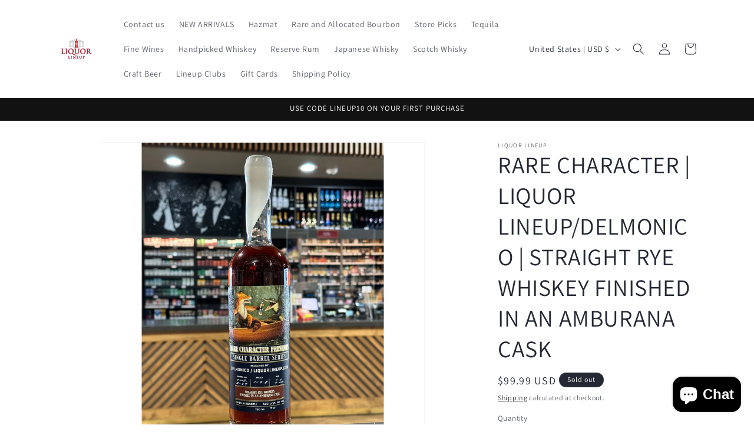

--- FILE ---
content_type: text/javascript
request_url: https://limits.minmaxify.com/liquor-lineup.myshopify.com?v=139a&r=20251218054818
body_size: 16286
content:
!function(e){if(!e.minMaxify&&-1==location.href.indexOf("checkout.shopify")){var a=e.minMaxifyContext||{},t=e.minMaxify={shop:"liquor-lineup.myshopify.com",cart:null,cartLoadTryCount:0,customer:a.customer,feedback:function(e){if(0!=i.search(/\/(account|password|checkouts|cache|pages|\d+\/)/)){var a=new XMLHttpRequest;a.open("POST","https://app.minmaxify.com/report"),a.send(location.protocol+"//"+t.shop+i+"\n"+e)}},guarded:function(e,a){return function(){try{var i=a&&a.apply(this,arguments),r=e.apply(this,arguments);return a?r||i:r}catch(e){console.error(e);var n=e.toString();-1==n.indexOf("Maximum call stack")&&t.feedback("ex\n"+(e.stack||"")+"\n"+n)}}}},i=e.location.pathname;t.guarded((function(){var a,r,n,o,s,l=e.jQuery,m=e.document,h={btnCheckout:"[name=checkout],[href='/checkout'],[type=submit][value=Checkout],[onclick='window.location\\=\\'\\/checkout\\''],form[action='/checkout'] [type=submit],.checkout_button,form[action='/cart'] [type=submit].button-cart-custom,.btn-checkout,.checkout-btn,.button-checkout,.rebuy-cart__checkout-button,.gokwik-checkout,.tdf_btn_ck",lblCheckout:"[name=checkout]",btnCartQtyAdjust:".cart-item-decrease,.cart-item-increase,.js--qty-adjuster,.js-qty__adjust,.minmaxify-quantity-button,.numberUpDown > *,.cart-item button.adjust,.cart-wrapper .quantity-selector__button,.cart .product-qty > .items,.cart__row [type=button],.cart-item-quantity button.adjust,.cart_items .js-change-quantity,.ajaxcart__qty-adjust,.cart-table-quantity button",divCheckout:".additional-checkout-buttons,.dynamic-checkout__content,.cart__additional_checkout,.additional_checkout_buttons,.paypal-button-context-iframe,.additional-checkout-button--apple-pay,.additional-checkout-button--google-pay",divDynaCheckout:"div.shopify-payment-button,.shopify-payment-button > div,#gokwik-buy-now",fldMin:"",fldQty:"input[name=quantity]",fldCartQty:"input[name^='updates['],.cart__qty-input,[data-cart-item-quantity]",btnCartDrawer:"a[href='/cart'],.js-drawer-open-right",btnUpdate:"[type=submit][name=update],.cart .btn-update"},c=0,d={name:""},u=2e4,g={NOT_VALID_MSG:"Order not valid",CART_UPDATE_MSG:"Cart needs to be updated",CART_AUTO_UPDATE:"Quantities have been changed, press OK to validate the cart.",CART_UPDATE_MSG2:'Cart contents have changed, you must click "Update cart" before proceeding.',VERIFYING_MSG:"Verifying",VERIFYING_EXPANDED:"Please wait while we verify your cart.",PREVENT_CART_UPD_MSG:"\n\n"},y="/";function p(){return(new Date).getTime()}Object.assign;function b(e,a){try{setTimeout(e,a||0)}catch(t){a||e()}}function f(e){return e?"string"==typeof e?m.querySelectorAll(e):e.nodeType?[e]:e:[]}function k(e,a){var t,i=f(e);if(i&&a)for(t=0;t<i.length;++t)a(i[t]);return i}function x(e,a){var t=e&&m.querySelector(e);if(t)return a?"string"==typeof a?t[a]:a(t):t}function C(e,a){if(l)return l(e).trigger(a);k(e,(function(e){e[a]()}))}function S(e,a,t){try{if(l)return l(e).on(a,t)}catch(e){}k(e,(function(e){e.addEventListener(a,t)}))}function E(e,a){try{var t=m.createElement("template");t.innerHTML=e;var i=t.content.childNodes;if(i){if(!a)return i[0];for(;i.length;)a.appendChild(i[0]);return 1}}catch(e){console.error(e)}}function v(e){var a=e.target;try{return(a.closest||a.matches).bind(a)}catch(e){}}function B(){}t.showMessage=function(e){if(I())return(t.closePopup||B)(),!0;var a=_.messages||_.getMessages();if(++c,e&&(t.prevented=p()),!t.showPopup||!t.showPopup(a[0],a.slice(1))){for(var i="",r=0;r<a.length;++r)i+=a[r]+"\n";alert(i),n&&C(h.btnUpdate,"click")}return e&&(e.stopPropagation&&e.stopPropagation(),e.preventDefault&&e.preventDefault()),!1};var A="top: 0; left: 0; width: 100%; height: 100%; position: fixed;",R=".minmaxify-p-bg {"+A+" z-index: 2147483641; overflow: hidden; background: #0B0B0BCC; opacity: 0.2;} .minmaxify-p-bg.minmaxify-a {transition: opacity 0.15s ease-out; opacity: 1; display: block;} .minmaxify-p-wrap {"+A+' display: table; z-index: 2147483642; outline: none !important; pointer-events: none;} .minmaxify-p-wrap > div {display: table-cell; vertical-align: middle;} .minmaxify-dlg {padding:0px; margin:auto; border: 0px;} .minmaxify-dlg::backdrop {background:#0B0B0BBB;} .minmaxify-p {opacity: .5; color: black; background-color: white; padding: 18px; max-width: 500px; margin: 18px auto; width: calc(100% - 36px); pointer-events: auto; border: solid white 1px; overflow: auto; max-height: 95vh;} dialog > .minmaxify-p {margin:auto; width:100%;} .minmaxify-p.minmaxify-a {opacity: 1; transition: all 0.25s ease-in; border-width: 0px;} .minmaxify-ok {display: inline-block; padding: 8px 20px; margin: 0; line-height: 1.42; text-decoration: none; text-align: center; vertical-align: middle; white-space: nowrap; border: 1px solid transparent; border-radius: 2px; font-family: "Montserrat","Helvetica Neue",sans-serif; font-weight: 400;font-size: 14px;text-transform: uppercase;transition:background-color 0.2s ease-out;background-color: #528ec1; color: white; min-width: unset;} .minmaxify-ok:after {content: "OK";} .minmaxify-close {font-style: normal; font-size: 28px; font-family: monospace; overflow: visible; background: transparent; border: 0; appearance: none; display: block; outline: none; padding: 0px; box-shadow: none; margin: -10px -5px 0 0; opacity: .65;} .minmaxify-p button {user-select: none; cursor: pointer; float:right; width: unset;} .minmaxify-close:hover, .minmaxify-close:focus {opacity: 1;} .minmaxify-p ul {padding-left: 2rem; margin-bottom: 2rem;}';function w(e){if(g.locales){var a=(g.locales[t.locale]||{})[e];if(void 0!==a)return a}return g[e]}var T,M={messages:[w("VERIFYING_EXPANDED")],equalTo:function(e){return this===e}},_=M;function L(e){return a?a.getItemLimits(t,e):{}}function O(){return a}function I(){return _.isOk&&!n&&O()||"force"==_.isOk||r}function N(){location.pathname!=i&&(i=location.pathname);try{if(O()&&!r){!function(){var e=t.cart&&t.cart.items;if(!e)return;k(h.fldCartQty,(function(a){for(var t=0;t<e.length;++t){var i=e[t],r=a.dataset;if(i.key==r.lineId||a.id&&-1!=a.id.search(new RegExp("updates(_large)?_"+i.id,"i"))||(r.cartLine||r.index)==t+1){var n=L(i);n.min>1&&!n.combine&&(a.min=n.min),n.max&&(a.max=n.max),n.multiple&&!n.combine&&(a.step=n.multiple);break}}}))}(),k(h.divDynaCheckout,(function(e){e.style.display="none"}));var a=function(a){var t,r;if(!t){if(!r)try{r=decodeURIComponent(i||location.href||"")}catch(e){r=""}if(!((r=r.split("/")).length>2&&"products"==r[r.length-2]))return;t=r[r.length-1]}var n=(e.ShopifyAnalytics||{}).meta||{},o={handle:t,sku:""},s=n.product,l=n.selectedVariantId;if(!s){var m=x("#ProductJson-product-template");if(m)try{s=m._product||JSON.parse(m.dataset.product||m.textContent)}catch(e){}}if(s){o.product_description=s.description,o.product_type=s.type,o.vendor=s.vendor,o.price=s.price,o.product_title=s.title,o.product_id=s.id;var h=s.variants||[],c=h.length;if(l||1==c)for(var d=0;d<c;++d){var u=h[d];if(1==c||u.id==l){o.variant_title=u.public_title,o.sku=u.sku,o.grams=u.weight,o.price=u.price||s.price,o.variant_id=u.id,o.name=u.name,o.product_title||(o.product_title=u.name);break}}}return o}();if(a){var n=x(h.fldQty);!function(a,t){function i(e,a){if(arguments.length<2)return t.getAttribute(e);null==a?t.removeAttribute(e):t.setAttribute(e,a)}var r=a.max||void 0,n=a.multiple,o=a.min;if((e.minmaxifyDisplayProductLimit||B)(a),t){var s=i("mm-max"),l=i("mm-step"),m=i("mm-min"),h=parseInt(t.max),c=parseInt(t.step),d=parseInt(t.min);stockMax=parseInt(i("mm-stock-max")),val=parseInt(t.value),(o!=m||o>d)&&((m?val==m||val==d:!val||val<o)&&(t.value=o),!a.combine&&o>1?i("min",o):m&&i("min",1),i("mm-min",o)),isNaN(stockMax)&&!s&&(stockMax=parseInt(i("data-max-quantity")||i("max")),i("mm-stock-max",stockMax)),!isNaN(stockMax)&&r&&r>stockMax&&(r=stockMax),(r!=s||isNaN(h)||h>r)&&(r?i("max",r):s&&i("max",null),i("mm-max",r)),(n!=l||n>1&&c!=n)&&(a.combine?l&&i("step",null):i("step",n),i("mm-step",n))}}(L(a),n)}}}catch(e){console.error(e)}return P(),W(),!0}function P(e,a,t){x(h.lblCheckout,(function(i){var r=null===e?i.minMaxifySavedLabel:e;i.minMaxifySavedLabel||(i.minMaxifySavedLabel=i.value||(i.innerText||i.textContent||"").trim()),void 0!==r&&(i.value=r);var n=i.classList;n&&a&&n.add(a),n&&t&&n.remove(t)}))}function G(e){"start"==e?(P(w("VERIFYING_MSG"),"btn--loading"),o||(o=p(),u&&b((function(){o&&p()-o>=u&&(U()&&t.feedback("sv"),_={isOk:"force"},G("stop"))}),u))):"stop"==e?(P(_.isOk?null:w("NOT_VALID_MSG"),0,"btn--loading"),o=0,(t.popupShown||B)()&&b(t.showMessage)):"changed"==e&&P(w("CART_UPDATE_MSG")),W()}function W(){k(h.divCheckout,(function(e){var a=e.style;I()?e.mm_hidden&&(a.display=e.mm_hidden,e.mm_hidden=!1):"none"!=a.display&&(e.mm_hidden=a.display||"block",a.display="none")})),(e.minmaxifyDisplayCartLimits||B)(!r&&_,n)}function Y(e){var a=v(e);if(a){if(a(h.btnCheckout))return t.showMessage(e);a(h.btnCartQtyAdjust)&&t.onChange(e)}}function H(i){null==t.cart&&(t.cart=(e.Shopify||{}).cart||null);var r=t.cart&&t.cart.item_count&&(i||!c&&U());(N()||r||i)&&(O()&&t.cart?(_=a.validateCart(t),G("stop"),r&&(T&&!_.isOk&&!_.equalTo(T)&&m.body?t.showMessage():!c&&U()&&b(t.showMessage,100)),T=_):(_=M,G("start"),t.cart||K()))}function U(){let e=i.length-5;return e<4&&i.indexOf("/cart")==e}function D(e,a,i,r){if(a&&"function"==typeof a.search&&4==e.readyState&&"blob"!=e.responseType){var o,s;try{if(200!=e.status)"POST"==i&&-1!=a.search(/\/cart(\/update|\/change|\/clear|\.js)/)&&(422==e.status?K():n&&(n=!1,H()));else{if("GET"==i&&-1!=a.search(/\/cart($|\.js|\.json|\?view=)/)&&-1==a.search(/\d\d\d/))return;var l=(o=e.response||e.responseText||"").indexOf&&o.indexOf("{")||0;-1!=a.search(/\/cart(\/update|\/change|\/clear|\.js)/)||"/cart"==a&&0==l?(-1!=a.indexOf("callback=")&&o.substring&&(o=o.substring(l,o.length-1)),s=t.handleCartUpdate(o,-1!=a.indexOf("cart.js")?"get":"update",r)):-1!=a.indexOf("/cart/add")?s=t.handleCartUpdate(o,"add",r):"GET"!=i||U()&&"/cart"!=a||(H(),s=1)}}catch(e){if(!o||0==e.toString().indexOf("SyntaxError"))return;console.error(e),t.feedback("ex\n"+(e.stack||"")+"\n"+e.toString()+"\n"+a)}s&&F()}}function F(){for(var e=500;e<=2e3;e+=500)b(N,e)}function K(){var e=new XMLHttpRequest,a=y+"cart.js?_="+p();e.open("GET",a),e.mmUrl=null,e.onreadystatechange=function(){D(e,a)},e.send(),b((function(){null==t.cart&&t.cartLoadTryCount++<60&&K()}),5e3+500*t.cartLoadTryCount)}t.getLimitsFor=L,t.checkLimits=I,t.onChange=t.guarded((function(){G("changed"),n=!0,_=U()&&x(h.btnUpdate)?{messages:[w("CART_AUTO_UPDATE")]}:{messages:[w("CART_UPDATE_MSG2")]},W()})),e.getLimits=H,e.mmIsEnabled=I,t.handleCartUpdate=function(e,a,i){"string"==typeof e&&(e=JSON.parse(e));var r="get"==a&&JSON.stringify(e);if("get"!=a||s!=r){if("update"==a)t.cart=e;else if("add"!=a){if(i&&!e.item_count&&t.cart)return;t.cart=e}else{var o=e.items||[e];e=t.cart;for(var l=0;l<o.length;++l){var m=o[l];e&&e.items||(e=t.cart={total_price:0,total_weight:0,items:[],item_count:0}),e.total_price+=m.line_price,e.total_weight+=m.grams*m.quantity,e.item_count+=m.quantity;for(var h=0;h<e.items.length;++h){var c=e.items[h];if(c.id==m.id){e.total_price-=c.line_price,e.total_weight-=c.grams*c.quantity,e.item_count-=c.quantity,e.items[h]=m,m=0;break}}m&&e.items.unshift(m)}e.items=e.items.filter((function(e){return e.quantity>0})),r=JSON.stringify(e)}return s=r,n=!1,H(!0),1}if(!_.isOk)return N(),1};var j,q=e.XMLHttpRequest.prototype,z=q.open,Q=q.send;function V(){l||(l=e.jQuery);var a=e.Shopify||{},i=a.shop||location.host;if(d=a.theme||d,r=!1,i==t.shop){var o;t.locale=a.locale,N(),function(e,a,i,r){k(e,(function(e){if(!e["mmBound_"+a]){e["mmBound_"+a]=!0;var n=e["on"+a];n&&r?e["on"+a]=t.guarded((function(e){!1!==i()?n.apply(this,arguments):e.preventDefault()})):S(e,a,t.guarded(i))}}))}(h.btnCartDrawer,"click",F),t.showPopup||E('<style type="text/css" minmaxify>'+R+"</style>",m.head)&&(t.showPopup=function(e,a){for(var i='<button title="Close (Esc)" type="button" class="minmaxify-close" aria-label="Close">&times;</button>'+e.replace(new RegExp("\n","g"),"<br/>")+"<ul>",r=0;r<a.length;++r){var n=a[r];n&&(i+="<li>"+n+"</li>")}i+='</ul><div><button class="minmaxify-ok"></button><div style="display:table;clear:both;"></div></div>';var s=x("div.minmaxify-p");if(s)s.innerHTML=i,o&&!o.open&&o.showModal();else{var l=m.body;(o=m.createElement("dialog")).showModal?(o.className="minmaxify-dlg",o.innerHTML="<div class='minmaxify-p minmaxify-a'>"+i+"</div>",l.appendChild(o),o.showModal(),S(o,"click",(function(e){var a=v(e);a&&!a(".minmaxify-p")&&t.closePopup()}))):(o=0,l.insertBefore(E("<div class='minmaxify-p-bg'></div>"),l.firstChild),l.insertBefore(E("<div class='minmaxify-p-wrap'><div><div role='dialog' aria-modal='true' aria-live='assertive' tabindex='1' class='minmaxify-p'>"+i+"</div></div></div>"),l.firstChild),b(k.bind(t,".minmaxify-p-bg, .minmaxify-p",(function(e){e.classList.add("minmaxify-a")}))))}return S(".minmaxify-ok","click",(function(){t.closePopup(1)})),S(".minmaxify-close, .minmaxify-p-bg","click",(function(){t.closePopup()})),1},t.closePopup=function(e){o?o.close():k(".minmaxify-p-wrap, .minmaxify-p-bg",(function(e){e.parentNode.removeChild(e)})),n&&e&&C(h.btnUpdate,"click")},t.popupShown=function(){return o?o.open:f("div.minmaxify-p").length},m.addEventListener("keyup",(function(e){27===e.keyCode&&t.closePopup()}))),J();var s=document.getElementsByTagName("script");for(let e=0;e<s.length;++e){var c=s[e];c.src&&-1!=c.src.indexOf("trekkie.storefront")&&!c.minMaxify&&(c.minMaxify=1,c.addEventListener("load",J))}}else r=!0}function J(){var a=e.trekkie||(e.ShopifyAnalytics||{}).lib||{},i=a.track;i&&!i.minMaxify&&(a.track=function(e){return"Viewed Product Variant"==e&&b(N),i.apply(this,arguments)},a.track.minMaxify=1,a.ready&&(a.ready=t.guarded(H,a.ready)));var r=e.subscribe;"function"!=typeof r||r.mm_quTracked||(r.mm_quTracked=1,r("quantity-update",t.guarded(N)))}t.initCartValidator=t.guarded((function(e){a||(a=e,r||H(!0))})),q.open=function(e,a,t,i,r){return this.mmMethod=e,this.mmUrl=a,z.apply(this,arguments)},q.send=function(e){var a=this;return a.addEventListener?a.addEventListener("readystatechange",(function(e){D(a,a.mmUrl,a.mmMethod)})):a.onreadystatechange=t.guarded((function(){D(a,a.mmUrl)}),a.onreadystatechange),Q.apply(a,arguments)},(j=e.fetch)&&!j.minMaxify&&(e.fetch=function(e,a){var i,r=(a||e||{}).method||"GET";return i=j.apply(this,arguments),-1!=(e=((e||{}).url||e||"").toString()).search(/\/cart(\/|\.js)/)&&(i=i.then((function(a){try{var i=t.guarded((function(t){a.readyState=4,a.responseText=t,D(a,e,r,!0)}));a.ok?a.clone().text().then(i):i()}catch(e){}return a}))),i},e.fetch.minMaxify=1),["click"].forEach((function(a){e.addEventListener(a,t.guarded(Y),{capture:!0,passive:!1})})),e.addEventListener("keydown",(function(e){e.key,v(e)})),e.addEventListener("change",t.guarded((function(e){var a=v(e);a&&a(h.fldCartQty)&&t.onChange(e)}))),m.addEventListener("DOMContentLoaded",t.guarded((function(){V(),r||(U()&&b(H),(e.booster||e.BoosterApps)&&l&&l.fn.ajaxSuccess&&l(m).ajaxSuccess((function(e,a,t){t&&D(a,t.url,t.type)})))}))),V()}))()}}(window),function(){function e(e,a,t,i){this.cart=a||{},this.opt=e,this.customer=t,this.messages=[],this.locale=i&&i.toLowerCase()}e.prototype={recalculate:function(e){this.isOk=!0,this.messages=!e&&[],this.isApplicable()&&(this._calcWeights(),this.addMsg("INTRO_MSG"),this._doSubtotal(),this._doItems(),this._doQtyTotals(),this._doWeight())},getMessages:function(){return this.messages||this.recalculate(),this.messages},isApplicable:function(){var e=this.cart._subtotal=Number(this.cart.total_price||0)/100,a=this.opt.overridesubtotal;if(!(a>0&&e>a)){for(var t=0,i=this.cart.items||[],r=0;r<i.length;r++)t+=Number(i[r].quantity);return this.cart._totalQuantity=t,1}},addMsg:function(e,a){if(!this.messages)return;const t=this.opt.messages;var i=t[e];if(t.locales&&this.locale){var r=(t.locales[this.locale]||{})[e];void 0!==r&&(i=r)}i&&(i=this._fmtMsg(unescape(i),a)),this.messages.push(i)},equalTo:function(e){if(this.isOk!==e.isOk)return!1;var a=this.getMessages(),t=e.messages||e.getMessages&&e.getMessages()||[];if(a.length!=t.length)return!1;for(var i=0;i<a.length;++i)if(a[i]!==t[i])return!1;return!0},_calcWeights:function(){this.weightUnit=this.opt.weightUnit||"g";var e=a[this.weightUnit]||1,t=this.cart.items;if(t)for(var i=0;i<t.length;i++){var r=t[i];r._weight=Math.round(Number(r.grams||0)*e*r.quantity*100)/100}this.cart._totalWeight=Math.round(Number(this.cart.total_weight||0)*e*100)/100},_doSubtotal:function(){var e=this.cart._subtotal,a=this.opt.minorder,t=this.opt.maxorder;e<a&&(this.addMsg("MIN_SUBTOTAL_MSG"),this.isOk=!1),t>0&&e>t&&(this.addMsg("MAX_SUBTOTAL_MSG"),this.isOk=!1)},_doWeight:function(){var e=this.cart._totalWeight,a=this.opt.weightmin,t=this.opt.weightmax;e<a&&(this.addMsg("MIN_WEIGHT_MSG"),this.isOk=!1),t>0&&e>t&&(this.addMsg("MAX_WEIGHT_MSG"),this.isOk=!1)},checkGenericLimit:function(e,a,t){if(!(e.quantity<a.min&&(this.addGenericError("MIN",e,a,t),t)||a.max&&e.quantity>a.max&&(this.addGenericError("MAX",e,a,t),t)||a.multiple>1&&e.quantity%a.multiple>0&&(this.addGenericError("MULT",e,a,t),t))){var i=e.line_price/100;void 0!==a.minAmt&&i<a.minAmt&&(this.addGenericError("MIN_SUBTOTAL",e,a,t),t)||a.maxAmt&&i>a.maxAmt&&this.addGenericError("MAX_SUBTOTAL",e,a,t)}},addGenericError:function(e,a,t,i){var r={item:a};i?(e="PROD_"+e+"_MSG",r.itemLimit=t,r.refItem=i):(e="GROUP_"+e+"_MSG",r.groupLimit=t),this.addMsg(e,r),this.isOk=!1},_buildLimitMaps:function(){var e=this.opt,a=e.items||[];e.bySKU={},e.byId={},e.byHandle={};for(var t=0;t<a.length;++t){var i=a[t];i.sku?e.bySKU[i.sku]=i:(i.h&&(e.byHandle[i.h]=i),i.id&&(e.byId[i.id]=i))}},_doItems:function(){var e,a=this.cart.items||[],t={},i={},r=this.opt;r.byHandle||this._buildLimitMaps(),(r.itemmin||r.itemmax||r.itemmult)&&(e={min:r.itemmin,max:r.itemmax,multiple:r.itemmult});for(var n=0;n<a.length;n++){var o=a[n],s=this.getCartItemKey(o),l=t[s],m=i[o.handle];l?(l.quantity+=o.quantity,l.line_price+=o.line_price,l._weight+=o._weight):l=t[s]={ref:o,quantity:o.quantity,line_price:o.line_price,grams:o.grams,_weight:o._weight,limit:this._getIndividualItemLimit(o)},m?(m.quantity+=o.quantity,m.line_price+=o.line_price,m._weight+=o._weight):m=i[o.handle]={ref:o,quantity:o.quantity,line_price:o.line_price,grams:o.grams,_weight:o._weight},m.limit&&m.limit.combine||(m.limit=l.limit)}for(var h in t){if(o=t[h])((c=o.limit||o.limitRule)?!c.combine:e)&&this.checkGenericLimit(o,c||e,o.ref)}for(var h in i){var c;if(o=i[h])(c=o.limit||o.limitRule)&&c.combine&&this.checkGenericLimit(o,c,o.ref)}},getCartItemKey:function(e){var a=e.handle;return a+=e.sku||e.variant_id},getCartItemIds:function(e){var a={handle:e.handle||"",product_id:e.product_id,sku:e.sku},t=a.handle.indexOf(" ");return t>0&&(a.sku=a.handle.substring(t+1),a.handle=a.handle.substring(0,t)),a},_getIndividualItemLimit:function(e){var a=this.opt,t=this.getCartItemIds(e);return a.bySKU[t.sku]||a.byId[t.product_id]||a.byHandle[t.handle]},getItemLimit:function(e){var a=this.opt;if(!a)return{};void 0===a.byHandle&&this._buildLimitMaps();var t=this._getIndividualItemLimit(e);return t||(t={min:a.itemmin,max:a.itemmax,multiple:a.itemmult}),t},calcItemLimit:function(e){var a=this.getItemLimit(e);(a={max:a.max||0,multiple:a.multiple||1,min:a.min,combine:a.combine}).min||(a.min=a.multiple);var t=this.opt.maxtotalitems||0;return(!a.max||t&&t<a.max)&&(a.max=t),a},_doQtyTotals:function(){var e=this.opt.maxtotalitems,a=this.opt.mintotalitems,t=this.opt.multtotalitems,i=this.cart._totalQuantity;0!=e&&i>e&&(this.addMsg("TOTAL_ITEMS_MAX_MSG"),this.isOk=!1),i<a&&(this.addMsg("TOTAL_ITEMS_MIN_MSG"),this.isOk=!1),t>1&&i%t>0&&(this.addMsg("TOTAL_ITEMS_MULT_MSG"),this.isOk=!1)},_fmtMsg:function(e,a){var t,i,r,n=this;return e.replace(/\{\{\s*(.*?)\s*\}\}/g,(function(e,o){try{t||(t=n._getContextMsgVariables(a)||{});var s=t[o];return void 0!==s?s:i||(i=t,n._setGeneralMsgVariables(i),void 0===(s=i[o]))?(r||(r=n._makeEvalFunc(t)),r(o)):s}catch(e){return'"'+e.message+'"'}}))},formatMoney:function(e){var a=this.opt.moneyFormat;if(void 0!==a){try{e=e.toLocaleString()}catch(e){}a&&(e=a.replace(/{{\s*amount[a-z_]*\s*}}/,e))}return e},_getContextMsgVariables(e){if(e){var a,t;if(e.itemLimit){var i=e.item,r=e.refItem||i,n=e.itemLimit;a={item:r,ProductQuantity:i.quantity,ProductName:n.combine&&unescape(r.product_title||n.name)||r.title,GroupTitle:n.title,ProductMinQuantity:n.min,ProductMaxQuantity:n.max,ProductQuantityMultiple:n.multiple},t=[["ProductAmount",Number(i.line_price)/100],["ProductMinAmount",n.minAmt],["ProductMaxAmount",n.maxAmt]]}if(e.groupLimit){i=e.item,r=e.refItem||i,n=e.groupLimit;a={item:r,GroupQuantity:i.quantity,GroupTitle:n.title,GroupMinQuantity:n.min,GroupMaxQuantity:n.max,GroupQuantityMultiple:n.multiple},t=[["GroupAmount",Number(i.line_price)/100],["GroupMinAmount",n.minAmt],["GroupMaxAmount",n.maxAmt]]}if(a){for(var o=0;o<t.length;o++){const e=t[o];isNaN(e[1])||Object.defineProperty(a,e[0],{get:this.formatMoney.bind(this,e[1])})}return a}}},_setGeneralMsgVariables:function(e){var a=this.cart,t=this.opt;e.CartWeight=a._totalWeight,e.CartMinWeight=t.weightmin,e.CartMaxWeight=t.weightmax,e.WeightUnit=this.weightUnit,e.CartQuantity=a._totalQuantity,e.CartMinQuantity=t.mintotalitems,e.CartMaxQuantity=t.maxtotalitems,e.CartQuantityMultiple=t.multtotalitems;for(var i=[["CartAmount",a._subtotal],["CartMinAmount",t.minorder],["CartMaxAmount",t.maxorder]],r=0;r<i.length;r++){const a=i[r];isNaN(a[1])||Object.defineProperty(e,a[0],{get:this.formatMoney.bind(this,a[1])})}},_makeEvalFunc:function(e){return new Function("_expr","with(this) return eval(_expr)").bind(e)}};var a={g:1,kg:.001,lb:.00220462,oz:.03527396},t={messages:{INTRO_MSG:"Cannot place order, conditions not met: \n\n",PROD_MIN_MSG:"{{ProductName}}: Must have at least {{ProductMinQuantity}} of this item.",PROD_MAX_MSG:"{{ProductName}}: Must have at most {{ProductMaxQuantity}} of this item.",PROD_MULT_MSG:"{{ProductName}}: Quantity must be a multiple of {{ProductQuantityMultiple}}."},items:[{id:5973420245167,h:"1792-sweet-wheat",name:"1792 | Sweet Wheat",max:1},{id:8733485596892,h:"1792-kentucky-straight-bourbon-aged-12-years",name:"1792 KENTUCKY STRAIGHT BOURBON | AGED 12 YEARS",max:1},{max:2,name:"1792%20Bourbon%20Gift%20Set%20%7C%201792%20Full%20Proof%20%7C%201792%20Single%20Barrel",h:"1792-bourbon-gift-set-1792-full-proof-1792-single-barrel"},{max:3,name:"1792%20Full%20Proof%20%7C%20Store%20Pick",h:"1792-full-proof-store-pick"},{max:1,name:"2018%20George%20T%20Stagg%20Sraight%20Bourbon%20Whiskey%20BTAC%20750ml",h:"2018-george-t-stagg-sraight-bourbon-whiskey-btac-750ml"},{id:8247168499932,h:"angels-envy-cask-strength-bourbon-2023-release",name:"ANGELS ENVY CASK STRENGTH BOURBON | 2023 RELEASE",max:1},{max:1,name:"Award%20Winning%20Bourbon%202pack%20%7C%20Blanton%27s%20Single%20Barrel%20%7C%20Henry%20Mckenna%20Single%20Barrel%20%7C%20750ML",h:"award-winning-bourbon-2pack-blantons-bourbon-henry-mckenna-single-barrel"},{max:1,name:"Basil%20Hayden%27s%2010%20year%20Bourbon%20750ml",h:"basil-haydens-10-year-bourbon-750ml"},{id:8189419782364,h:"bernheim-cask-strength-wheat-whiskey",name:"BERNHEIM | CASK STRENGTH | WHEAT WHISKEY",max:1},{id:8215444881628,h:"bf-ardbeg-aged-25-years",name:"BF | Ardbeg | Aged 25 Years",max:1},{id:8215442653404,h:"bf-ardbeg-anamorphic",name:"BF | ARDBEG | ANAMORPHIC",max:1},{id:8216165384412,h:"bf-award-winning-wine-2pack-joseph-phelps-insignia-pritchard-hill-chappellet",name:"BF | Award Winning Wine 2Pack | Joseph Phelps Insignia | Pritchard Hill Chappellet",max:1},{id:8827875098844,h:"bf-bakers-high-rye-bourbon-limited-release-aged-7-years",name:"BF | Baker's High-Rye Bourbon Limited Release Aged 7 Years",max:1},{id:8216066392284,h:"bf-bruichladdich-black-art-10-1-aged-29-years",name:"BF | Bruichladdich | Black Art 10.1 | Aged 29 Years",max:1},{id:8216020615388,h:"bf-colonel-eh-taylor-barrel-proof",name:"BF | COLONEL EH TAYLOR | BARREL PROOF | KENTUCKY STRAIGHT BOURBON",max:1},{id:8215618126044,h:"bf-don-julio-ultima-reserva-1942-extra-anejo",name:"BF | Don Julio Ultima Reserva | 1942 Extra Añejo",max:1},{id:8822142140636,h:"bf-don-julio-ultima-reserva-1942-extra-anejo-1",name:"BF | Don Julio Ultima Reserva | 1942 Extra Añejo",max:1},{id:8215615733980,h:"bf-g4-tequila-edition-dia-de-muertos-madera-reposado",name:"BF | G4 TEQUILA | EDITION DIA DE MUERTOS | MADERA REPOSADO",max:1},{id:8818843255004,h:"bf-gordon-macphail-speymalt-from-macallan-distillery-vintage-1991-32-year-old-single-malt-scotch-whisky",name:"BF | GORDON & MACPHAIL | SPEYMALT FROM MACALLAN DISTILLERY | VINTAGE 1991 | 32 YEAR OLD | SINGLE MALT SCOTCH WHISKY",max:1},{id:8822173008092,h:"bf-legent-yamazaki-cask-finish-bourbon-whiskey",name:"BF | Legent Yamazaki Cask Finish Bourbon Whiskey",max:1},{id:8215438655708,h:"bf-michter-s-toasted-barrel-finished-kentucky-straight-rye-whiskey",name:"BF | MICHTER’S | TOASTED BARREL FINISHED | KENTUCKY STRAIGHT RYE WHISKEY",max:1},{id:8822172025052,h:"bf-octomore-13-2-islay-single-malt-scotch-whisky-oloroso-cask",name:"BF | OCTOMORE | 13.2 | ISLAY SINGLE MALT | SCOTCH WHISKY | OLOROSO CASK",max:1},{id:8216040145116,h:"bf-octomore-3-pack-13-1-13-2-13-3",name:"BF | Octomore | 3 Pack | 13.1 |13.2 | 13.3",max:1},{id:8822112518364,h:"bf-old-grand-dad-16-year-old-high-rye-bourbon-whiskey",name:"BF | Old Grand Dad 16 Year Old High Rye Bourbon Whiskey",max:1},{id:8822168289500,h:"bf-opus-one-2018",name:"BF | Opus One | 2018",max:1},{id:8215445962972,h:"bf-redbreast-tawny-port-cask-edition",name:"BF | REDBREAST | TAWNY PORT | CASK EDITION",max:1},{id:8216082448604,h:"bf-redbreast-27-year-old-batch-no-4",name:"BF | Redbreast 27 Year Old | Batch No. 4",max:1},{id:8818008654044,h:"bf-the-hakushu-single-malt-japanese-whiskey-aged-12-years",name:"BF | THE HAKUSHU | SINGLE MALT JAPANESE WHISKEY | AGED 12 YEARS",max:1},{id:8216079270108,h:"bf-yellowstone-limited-edition-2023-bourbon",name:"BF | Yellowstone Limited Edition 2023 | Bourbon",max:1},{id:8214812721372,h:"bourbon-county-stout-2023-lineup",name:"BF BOURBON COUNTY STOUT 2023 LINEUP",max:1},{id:8214814654684,h:"bf-glenfiddich-grand-yozakura-aged-29-years",name:"BF Glenfiddich | Grand Yozakura | Aged 29 Years",max:1},{id:7926288548060,h:"bf-laphroaig-aged-25-years-non-chilled-filtered-cask-strength",name:"BF Laphroaig | Aged 25 Years | Non Chilled Filtered | Cask Strength",max:1},{id:8214815047900,h:"bf-michters-kentucky-single-barrel-straight-bourbon-10-year-750ml",name:"BF Michter's | Kentucky | Single Barrel | Straight Bourbon | 10 Year | 750ml",max:1},{id:9163984371932,h:"bf-old-fitzgerald-bottled-in-bond-aged-7-years-kentucky-straight-bourbon-whiskey-1",name:"BF Old Fitzgerald Bottled in Bond Aged 7 Years Kentucky Straight Bourbon Whiskey",max:2},{id:9162864459996,h:"bf-opus-one-napa-valley",name:"BF OPUS ONE  NAPA VALLEY",max:1},{id:9149965369564,h:"bf-the-macallan-200-anniversary-time-space-mastery-single-malt-scotch-whiskey",name:"BF The Macallan 200 Anniversary Time Space Mastery Single Malt Scotch Whiskey",max:1},{id:8218495975644,h:"black-friday-hibiki-harmony-100th-anniversary",name:"BLACK FRIDAY | HIBIKI HARMONY | 100TH ANNIVERSARY",max:3},{id:8218496139484,h:"black-friday-high-west-a-midwinter-nights-dram-act-11",name:"BLACK FRIDAY | HIGH WEST | A MIDWINTER NIGHTS DRAM | ACT 11",max:1},{id:8218495549660,h:"black-friday-michter-s-toasted-barrel-finished-kentucky-straight-rye-whiskey",name:"BLACK FRIDAY | MICHTER’S | TOASTED BARREL FINISHED | KENTUCKY STRAIGHT RYE WHISKEY",max:1},{id:8218492731612,h:"black-friday-pappy-van-winkles-family-reserve-15yr-750ml",name:"BLACK FRIDAY | Pappy Van Winkle's Family Reserve 15YR 750ml",max:1},{id:8218495058140,h:"black-friday-parker-s-heritage-aged-10-years-rye-whiskey",name:"BLACK FRIDAY | PARKER’S HERITAGE | AGED 10 YEARS | RYE WHISKEY",max:1},{id:8218497253596,h:"black-friday-the-macallan-m-2022-release",name:"BLACK FRIDAY | The Macallan | M 2022 Release",max:1},{id:8218493452508,h:"black-friday-opus-one-2017",name:"BLACK FRIDAY| Opus One | 2017",max:1},{max:1,name:"Blanton%27s%20Boubon%20750ml",h:"blantons"},{max:1,name:"Blaton%27s%20Bourbon%20%7C%20Gold%20Edition",h:"blantons-bourbon-gold-edition"},{id:6254361542831,h:"blue-spot-single-pot-cask-strength-irish-whiskey-7-years-aged",name:"Blue Spot | Single Pot | Cask Strength Irish Whiskey | 7 Years Aged",max:1},{max:1,name:"Bomberger%27s%20%7C%20Declaration%20Distillery%20Bourbon",h:"bombergers-declaration-distillery-bourbon"},{id:8688249340124,h:"bombergers-kentucky-straight-bourbon-whiskey-2024-release",name:"BOMBERGERS | KENTUCKY STRAIGHT BOURBON WHISKEY | 2024 RELEASE",max:1},{id:4482441281645,h:"bookers-bourbon-country-ham-kentucky-straight-bourbon-whiskey-750ml",name:'Booker\'s Bourbon | "Country Ham" | Kentucky Straight Bourbon Whiskey | 750ML',max:1},{id:8218500890844,h:"bourbon-county-stout-6pk-with-eagle-rare-release",name:"BOURBON COUNTY STOUT 6PK with EAGLE RARE RELEASE"},{id:7520325075164,h:"buffalo-trace-single-barrel-liquor-lineup-barrel-select-store-pick",name:"Buffalo Trace | Single Barrel | Liquor Lineup Barrel Select Store Pick",max:2},{id:1842263785570,h:"caribou-crossing-single-barrel-750ml",name:"Caribou Crossing Single Barrel 750ml",max:1},{id:8372538671324,h:"cascahuin-reposado-siete-veces-diez",name:"Cascahuín Reposado Siete Veces Diez"},{id:2185644146786,h:"ciroc-watermelon-750ml-french-vodka",name:"Ciroc Watermelon 750ML | French | Vodka",max:1,combine:1},{max:3,name:"Ciroc%20Black%20Rasberry%20Vodka%20750ml",h:"ciroc-black-rasberry-vodka-750ml"},{id:6648669601967,h:"clase-azul-reposado",name:"Clase Azul | Tequila | Reposado",max:2},{max:1,name:"Clase%20Azul%20%7C%20Tequila%20%7C%20Gold%20%7C%20Limited%20Release",h:"clase-azul-tequila-gold-limited-release"},{id:7927619780828,h:"bf-benriach-cask-edition-1997-aged-24-years",name:"CM Benriach | Cask Edition 1997 | Aged 24 Years",max:1},{id:7927626760412,h:"bf-benriach-vintage-1998-aged-23-years",name:"CM Benriach Vintage 1998 | Aged 23 Years",max:1},{id:7926279471324,h:"bf-h-deringer-bourbon-whiskey",name:"CM H.DERINGER BOURBON WHISKEY",max:2},{id:7926281928924,h:"bf-resilient-16-years-old-straight-bourbon-whiskey",name:"CM Resilient 16 Years Old | Straight Bourbon Whiskey"},{id:7927617716444,h:"bf-copy-of-sonoma-cutrer-2-pack-deal",name:"CM Sonoma-Cutrer | 2-Pack Wine Deal"},{id:6182589038767,h:"colonel-e-h-taylor-straight-rye",name:"Colonel E.H. Taylor | Straight Rye",max:1},{max:2,name:"Colonel%20E.H.%20Taylor%20%7C%20%20Small%20Batch%20%7C%20Bourbon%20%7C",h:"colonel-e-h-taylor-small-batch-750ml"},{max:1,name:"Colonel%20E.H.%20Taylor%20%7C%20Barrel%20Proof%20%7C%20Uncut%20and%20Unfiltered",h:"colonel-e-h-taylor-barrel-proof-uncut-and-unfiltered"},{max:1,name:"Colonel%20E.H.%20Taylor%20Jr.%20-Single%20Barrel%20Bourbon%20750ml",h:"colonel-e-h-taylor-jr-single-barrel-bourbon-750ml"},{max:3,name:"Crown%20Royal%20750ml%20Gift%20Set%20With%202%20Glasses.",h:"crown-royal-750ml-gift-set-with-2-glasses"},{max:3,name:"Crown%20Royal%20Peach%20%7C%20Canadian%20%7C%20Whisky%20%7C%20750ml",h:"crown-royal-peach-canadian-whisky-750ml"},{max:2,name:"Don%20Julio%201942%20Tequila%20750ml",h:"don-julio-1942-750ml"},{id:8088692850908,h:"untitled-aug23_14-05",name:"Eagle Rare | 10 Year Aged Kentucky Bourbon | Private Barrel Liquor Lineup | Store Pick",max:1},{max:1,name:"Eagle Rare |10 Year | Kentucky Straight Bourbon Whiskey",h:"eagle-rare-10-year-750ml-1"},{id:8142665384156,h:"untitled-sep19_11-39",name:"ELIJAH CRAIG STRAIGHT BOURBON | C923 | BARREL STRENGTH 133 PROOF",max:3},{max:1,name:"Elijah%20Craig%20%7C%2018%20Year%20Old%20%7C%20Bourbon%20%7C%20Single%20Barrel",h:"elijah-craig-18-year-old-bourbon-single-barell"},{max:1,name:"Elijah%20Craig%20%7C%20Barrel%20Proof%20%7C%20Aged%2012%20Years%20%7C%20750ml",h:"elijah-craig-barrel-proof-aged-12-years-750ml"},{max:1,name:"Elijah%20Craig%20%7C%20Bourbon%20%7C%20Toasted%20Barrel",h:"elijah-craig-bourbon-toasted-barrel"},{max:2,name:"Elijah%20Craig%202-Pack%20Deal%20%7C%20Elijah%20Craig%20Single%20Barrel%2018%20Year%20%7C%20Elijah%20Craig%20Barrel%20Proof%2012%20Year",h:"elijah-craig-2-pack-deal-elijah-craig-single-barrel-18-year-elijah-craig-barrel-proof-12-year"},{id:1914219593826,h:"elmer-t-lee-single-barrel-bourbon-750ml",name:"ElmerTLee",max:1},{max:1,name:"Ezra%20Brooks%20Old%20Ezra%207%20Year%20%7C%20Barrel%20Strength%20%7C%20750ML",h:"ezra-brooks-old-ezra-7-year-barrel-strength-750ml"},{max:2,name:"Firestone%20XXII%20Anniversay%20Ale",h:"firestone-xxii-anniversay-ale"},{id:8058692206812,h:"fortaleza-tequila-blanco",name:"Fortaleza Tequila Blanco",max:1},{id:8058694172892,h:"fortaleza-tequila-reposado",name:"Fortaleza Tequila Reposado",max:1},{max:1,name:"Four%20Roses%20Bourbon%20%7C%202020%20%7C%20Limited%20Edition%20%7C%20Small%20Batch%20%7C%20Barrel%20Strength",h:"four-roses-bourbon-2019-limited-edition-small-batch"},{max:2,name:"Frey%20Ranch%20Bottled%20in%20Bond%20%7C%20Straight%20Rye%20Whiskey%20%7C%20Bottled-in-bond",h:"frey-ranch-bottled-in-bond-straight-rye-whiskey-bottled-in-bond"},{max:2,name:"George%20Dickel%20%7C%20Bottled%20in%20Bond%20%7C%20Whiskey%20%7C%20Aged%2013%20Years",h:"george-dickel-bottled-in-bond-whiskey-aged-13-years"},{max:3,name:"Grey%20Goose%20750ml%20Cocktail%20Shaker%20Gift%20Set",h:"grey-goose-750ml-cocktail-shaker-gift-set"},{name:"Hibiki%20Harmony%20%7C%20Japanese%20%7C%20Whisky%20%7C%20750ML",h:"hibiki-harmony"},{max:1,name:"High%20West%20%7C%20A%20Midwinter%20Night%27s%20Dram%20%7C%20Act%208%20%7C%20Scene%206",h:"high-west-a-midwinter-nights-dram-act-8-scene-6"},{id:7947610816732,h:"ichiro-s-malt-chichibu-the-us-2021-edition",name:"Ichiro’s Malt | Chichibu | The US 2021 Edition",max:2},{id:8006158221532,h:"ichiro-s-malt-chichibu-the-us-2022-edition",name:"Ichiro’s Malt | Chichibu | The US 2022 Edition",max:2},{max:3,name:"Iconic%20Tequila%202-Pack%20%7C%20Don%20Julio%201942%20%7C%20Clase%20Azul%20Reposado",h:"iconic-tequila-2-pack-don-julio-1942-clase-azul-reposado"},{id:7666597986524,h:"jack-daniel-s-bottled-in-bond",name:"Jack Daniel’s | Bottled-In-Bond",max:1},{id:7666599493852,h:"jack-daniel-s-triple-mash",name:"Jack Daniel’s | Triple Mash",max:1},{id:8254463967452,h:"jack-daniel-s-twice-barreled-special-release-rye-whiskey",name:"JACK DANIEL’S | TWICE BARRELED | SPECIAL RELEASE | RYE WHISKEY",max:1},{id:8042193092828,h:"jack-daniel-s-single-barrel-barrel-proof-rye",name:"Jack Daniel’s Single Barrel | Barrel Proof Rye",max:2},{max:6,name:"Jack%20Daniels%20Single%20Barrel%20%7C%20Store%20Pick%20%7C%20Barrel%20Proof",h:"jack-daniels-single-barrel-store-pick-barrel-proof"},{id:8013690142940,h:"john-j-bowman-limited-edition-single-barrel-bourbon-whiskey",name:"John J. Bowman | Green Label | Limited Edition Single Barrel | Bourbon Whiskey",max:1},{id:7944036974812,h:"knob-creek-18-year-kentucky-straight-bourbon",name:"Knob Creek 18 Year | Kentucky Straight Bourbon",max:1},{max:1,name:"Larceny%20%7C%20Kentucky%20Straight%20Bourbon%20Whiskey%20%7C%20Barrel%20Proof%20%7C%20Batch%20No%3A%20A%20120",h:"larceny-kentucky-straight-bourbon-whiskey-barrel-proof-batch-no-a-120"},{id:7788378849500,h:"little-book-chapter-6",name:"Little Book | Chapter 6 | To The Finish",max:1},{max:1,name:"Little%20Book%20Chapter%203%20%22The%20Road%20Home%22",h:"little-book-chapter-3-the-road-home"},{id:8698845364444,h:"maker-s-mark-wood-finishing-series-the-heart-release-2024",name:"MAKER’S MARK | WOOD FINISHING SERIES | THE HEART RELEASE 2024",max:1},{max:1,name:"Maker%27s%20Mark%20%7C%20Wood%20Finishing%20Series%20%7C%20SE4xPR5",h:"makers-mark-wood-finishing-series-se4xpr5"},{max:2,name:"MGP%20Store%20Pick%202-Pack%20%7C%20Smoke%20Wagon%208%20Year%20%7C%20Tumblin%20Dice%204%20Year",h:"mgp-store-pick-2-pack-smoke-wagon-8-year-tumblin-dice-4-year"},{id:3946500161634,h:"michters-kentucky-straight-bourbon-10-year-750ml",name:"Michter's | Kentucky | Single Barrel | Straight Bourbon | 10 Year | 750ml",max:1},{id:8218500071644,h:"black-friday-michters-kentucky-single-barrel-straight-bourbon-10-year-750ml",name:"Michter's | Kentucky | Single Barrel | Straight Bourbon | 10 Year | 750ml",max:1},{id:7790091895004,h:"michter-s-single-barrel-aged-10-year-straight-rye-whiskey",name:"Michter’s | Single Barrel Aged 10 Year | Straight Rye Whiskey",max:1},{id:7629606551772,h:"michter-s-limited-release-barrel-strength-kentucky-straight-rye-whiskey",name:"Michter’s Limited Release | Barrel Strength | Kentucky Straight Rye Whiskey",max:1},{id:8749359038684,h:"michter-s-toasted-barrel-bourbon-2024-limited-release",name:"MICHTER’S TOASTED BARREL BOURBON | 2024 LIMITED RELEASE",max:1},{max:1,name:"Michter%27s%20%7C%20Kentucky%20Straight%20Bourbon%20%7C%2010%20Year%20%7C%20750ml",h:"michters-kentucky-straight-bourbon-10-year-750ml"},{max:2,name:"Michter%27s%20%7C%20US%201%20%7C%20Toasted%20Barrel%20%7C%20Sour%20Mash%20Whiskey%20%7C%20750ml",h:"michters-us-1-toasted-barrel-sour-mash-whiskey-750ml"},{max:1,name:"Michter%27s%20Barrel%20Strength%20Rye%20%7C%20Toasted%20Barrel%20Finish",h:"michters-barrel-strength-rye-toasted-barrel-finish"},{max:1,name:"Michter%27s%20Limited%20Release%20%7C%20Barrel%20Strength%20%7C%20Rye%20Whiskey%20%7C%20750ml",h:"michters-limited-release-barrel-strength-rye-whiskey-750ml"},{max:1,name:"Michter%27s%20US%201%20Whiskey%20%202-pack%20%7C%20Bourbon%20%7C%20Rye%20%7C%20Small%20Batch%20%7C%20Single%20Barrel",h:"michters-us-1-whiskey-2-pack-bourbon-rye-small-batch-single-barrel"},{id:6641099473071,h:"napa-valley-cabernet-3-pack-gift-set",name:"Napa Valley | Cabernet | 3 Pack Gift Set",max:1},{id:7485480599772,h:"new-orleans-bartender",name:"New Orleans Bartender",max:1},{max:1,name:"Nikka%20Whisky%20from%20the%20Barrel%20%7C%20Japanese%20%7C%20Whiskey%20%7C%20750ML",h:"nikka-whisky-from-the-barrel-japanese-whiskey-750ml"},{id:8967319978204,h:"old-fitzgerald-bottled-in-bond-kentucky-straight-bourbon-7-year",name:"Old Fitzgerald Bottled in Bond Kentucky Straight Bourbon 7 Year",max:1},{id:7817350086876,h:"old-forester-single-barrel-barrel-strength-rye",name:"Old Forester | Single Barrel | Barrel Strength Rye",max:2},{id:8274867060956,h:"old-forester-1924-kentucky-straight-bourbon-aged-10-years",name:"OLD FORESTER 1924 | KENTUCKY STRAIGHT BOURBON AGED 10 YEARS",max:1},{max:1,name:"Old%20Fitzgerald%20Bottled-in-Bond%20%20%7C%209%20Year%20Aged%20%7C%20Kentucky%20%7C%20Straight%20%7C%20Bourbon%20%7C%20Whiskey",h:"old-fitzgerald-bottled-in-bond-9-year-aged-kentucky-straight-bourbon-whiskey"},{max:1,name:"Old%20Fitzgerald%20Bottled%20in%20Bond%2014%20Year%20%7C%20Kentucky%20straight%20bourbon%20whiskey",h:"old-fitzgerald-bottled-in-bond-14-year-kentucky-straight-bourbon-whiskey"},{max:1,combine:1,name:"Old%20Forester%20%7C%20150th%20Anniversary%20Bourbon%20%7C%20Batch%2001/03%20%7C%20Proof%20125.6",h:"old-forester-150th-anniversary-bourbon-batch-proof"},{max:1,combine:1,name:"Old%20Forester%20%7C%20150th%20Anniversary%20Bourbon%20%7C%20Batch%2002/03%20%7C%20126.4%20Proof",h:"old-forester-150-anniversary-batch-02-03-126-4-proof"},{max:1,name:"Old%20Forester%20%7C%20150th%20Anniversary%20Bourbon%20%7C%20Batch%2003/03%20%7C%20Proof%20126.8",h:"old-forester-150th-anniversary-bourbon-batch-03-03-proof-126-8"},{max:3,name:"Old%20Forester%20%7C%20Store%20Pick%20%7C%20Single%20Barrel%20%7C%20100%20Proof",h:"old-forester-store-pick-single-barrel-100-proof"},{max:1,name:"Old%20Rip%20Van%20Winkle%2010%20Year%20750ml",h:"old-rip-van-winkle-10-year-750ml"},{max:1,name:"Pappy%20Van%20Winkle%27s%20Family%20Reserve%2015YR%20750ml",h:"pappy-van-winkles-family-reserve-15yr-750ml"},{id:8916916371676,h:"penelope-marshmallow-toast-straight-bourbon-whiskey",name:"Penelope Marshmallow Toast Straight Bourbon Whiskey",max:1},{id:8251650834652,h:"rare-character",name:"RARE CHARACTER | EXCEPTIONAL CASK | KENTUCKY STRAIGHT",max:1},{id:8247156801756,h:"rare-character-kentucky-straight-malt-whiskey-aged-12-years",name:"RARE CHARACTER | KENTUCKY STRAIGHT MALT WHISKEY | AGED 12 YEARS",max:1},{id:8306471600348,h:"rare-character-liquor-lineup-single-barrel-kentucky-straight-bourbon-whiskey-cask-strength",name:"RARE CHARACTER | LIQUOR LINEUP SINGLE BARREL | KENTUCKY STRAIGHT BOURBON WHISKEY | CASK STRENGTH",max:2},{id:8194131230940,h:"rare-character-the-exceptional-series",name:"RARE CHARACTER | THE EXCEPTIONAL SERIES | LIQUOR LINEUP PRIVATE BARREL",max:6},{id:8083876675804,h:"untitled-aug10_15-51",name:"RD ONE | Kentucky Straight Bourbon| Finished with Amburana Wood",max:3},{id:4522198433901,h:"rebel-yell-10-year-single-barrel-bourbon",name:"Rebel Yell | 10 Year Single Barrel Bourbon |",max:1},{id:7947993186524,h:"redwood-empire-emerald-giant-cask-strength-rye-whiskey",name:"Redwood Empire | Emerald Giant | Cask Strength Rye Whiskey",max:1},{id:7947995283676,h:"redwood-empire-lost-monarch-cask-strength-whiskey",name:"Redwood Empire | Lost Monarch | Cask Strength Whiskey",max:1},{id:7947991515356,h:"redwood-empire-pipe-dream-cask-strength-bourbon",name:"Redwood Empire | Pipe Dream | Cask Strength Bourbon",max:1},{id:8189424828636,h:"russell-s-reserve-single-rickhouse-2023-release",name:"RUSSELL’S RESERVE | SINGLE RICKHOUSE | 2023 RELEASE",max:3},{max:1,name:"Shenk%27s%20Homestead%20%7C%20Kentucky%20Sour%20Mash%20Whiskey%20%7C%202019%20%7C%20750ML",h:"shenks-homestead-kentucky-sour-mash-whiskey-2019-750ml"},{max:1,name:"Single%20Barrel%202-Pack%20-Blanton%27s%20Bourbon%20-Caribou%20Crossing",h:"single-barrel-2-pack"},{id:8104529821916,h:"untitled-sep1_17-57",name:"Smoke Wagon | Private Barrel | Liquor Lineup | Rye Barrel Proof",max:1},{id:7494021054684,h:"smoke-wagon-straight-bourbon-whiskey-holliday-edition",name:"Smoke Wagon | Straight Bourbon Whiskey | Holliday Edition"},{id:6767063466159,h:"smoke-wagon-straight-bourbon-whiskey-rwb-edition",name:"Smoke Wagon | Straight Bourbon Whiskey | RWB Edition"},{id:7678010065116,h:"smoke-wagon-uncut-the-younger",name:"Smoke Wagon | Uncut the Younger",max:1},{max:2,name:"Smoke%20Wagon%20%7C%20Aged%208%20Years%20%7C%20Store%20Pick%20%7C%20Private%20Barrel%20%7C%20Straight%20Bourbon%20Whiskey",h:"smoke-wagon-aged-8-years-store-pick-private-barrel-straight-bourbon-whiskey"},{id:8940513558748,h:"spring-bank-local-barley-8-year-campbeltown-single-malt-scotch-whisky",name:"Spring Bank Local Barley 8 Year Campbeltown Single Malt Scotch Whisky",max:1},{id:7437799981276,h:"springbank-aged-15-years-single-malt-whisky",name:"Springbank | Aged 15 Years | Single Malt Whisky",max:1},{id:6289901650095,h:"springbank-cask-strength-aged-12-years",name:"Springbank | Cask Strength | Aged 12 Years",max:2},{id:8058595442908,h:"springbank-local-barley",name:"Springbank | Local Barley |",max:1},{id:7485555900636,h:"stagg-jr-batch-16",name:"Stagg Jr | Batch 16",max:1},{max:1,name:"Stagg Jr. | Batch 15 | Kentucky Straight Bourbon Whiskey | Barrel Proof | Uncut",h:"stagg-jr"},{max:1,name:"Stagg%20Jr.%20%7C%20Kentucky%20Straight%20Bourbon%20Whiskey%20%7C%20Barrel%20Proof%20%7C%20Unfiltered%20%7C%20Batch%2013",h:"stagg-jr-kentucky-straight-bourbon-whiskey-barrel-proof-unfiltered"},{max:1,name:"Straight%20Rye%20Whiskey%202-pack%20%7C%20Michter%27s%20Rye%2010%20Year%20%7C%20Frey%20Ranch%20Rye",h:"straight-rye-whiskey-2-pack-michters-rye-10-year-frey-ranch-rye"},{id:6774207381679,h:"sw-brw",name:"SW BRW",max:2},{id:8941163544796,h:"tequila-ocho-anejo-aged-in-old-fitzgerald-casks",name:"Tequila Ocho Anejo Aged in Old Fitzgerald Casks",max:1},{id:8230022971612,h:"the-macallan",name:"THE MACALLAN | A NIGHT ON EARTH | THE JOURNEY",max:3},{id:7488905380060,h:"the-whiskey-king",name:"The Whiskey King",max:1},{max:2,name:"The%20Macallan%2018%20Years%20Old%20%7C%20Highland%20Single%20Malt%20%7C%20Scotch%20Whisky%20%7C%20Triple%20Cask%20Matured",h:"the-macallan-18-years-old-highland-single-malt-scotch-whisky-triple-cask-matured"},{max:2,name:"The%20Senator%20%7C%20Straight%20Rye%20Whiskey%20%7C%20Barrel%20Proof%20%7C%206%20Year%20aged%20MGP",h:"the-senator-straight-rye-whiskey-barrel-proof"},{name:"Tito%27s%20Handmade%20Vodka%20750ml",h:"titos-handmade-vodka-750ml",combine:1},{id:7534681456860,h:"vwsr12",name:"VWSR12",max:1},{max:1,name:"W.%20L.%20Weller%20Special%20Reserve%20750ml",h:"w-l-weller-special-reserve-750ml"},{max:1,name:"W.L.%20Weller%20%7C%2012%20Year%20%7C%20750ml",h:"weller-12-year-750ml"},{max:1,name:"W.L.%20Weller%20%7C%20Single%20Barrel",h:"w-l-weller-single-barrel"},{id:8710279725276,h:"weller-antique-107-corazon-tequia-anejo-private-barrel-selection-store-picks-2pk",name:"WELLER ANTIQUE 107 | CORAZON TEQUIA AÑEJO | PRIVATE BARREL SELECTION STORE PICKS 2PK",max:1},{id:7983475097820,h:"weller-cohiba-and-weller-107-combo",name:"Weller Cohiba and Weller 107 Combo",max:1},{id:7983473361116,h:"weller-cohiba-and-weller-special-reserve-combo",name:"Weller Cohiba and Weller Special Reserve combo",max:1},{max:1,name:"Weller%20Full%20Proof",h:"weller-full-proof"},{id:6767624028335,h:"lineup-whiskey-club",name:"Whiskey Lineup Club",max:1},{max:1,name:"Woodford Reserve | Masters Collection | Limited Edition Series No. 16",h:"woodford-reserve-masters-collection-limited-edition-series-no-16"},{max:3,name:"Woodford%20Reserve%20%7C%20Bourbon%20%7C%20Store%20Pick%20%7C%20Barrel%20Finish%20Select%20%7C%20Double%20Oaked",h:"woodford-reserve-store-pick-barrel-finish-select-double-oaked-750ml"},{id:6818407481519,h:"wr-sib-sp",name:"WR SiB SP",max:1},{id:7014387810479,h:"yellowstone-limited-edition-2021-bourbon",name:"Yellowstone Limited Edition 2021 | Bourbon",max:1},{id:9193285026012,h:"elijah-craig-barrel-proof-rye-batch-a925",name:"Elijah Craig Barrel Proof Rye Batch A925",max:1}],groups:[],rules:[],moneyFormat:"${{amount}}",weightUnit:"oz",customerTagEnabled:!1,customerTagOp:"contains"},i={apiVer:[1,1],validateCart:function(e){var a=this.instantiate(e);return a.recalculate(),a},getItemLimits:function(e,a){var t=this.instantiate(e);return t.isApplicable()?t.calcItemLimit(a):{min:1}},instantiate:function(a){return new e(t,a.cart,a.customer,a.locale)}};minMaxify.initCartValidator(i)}();

--- FILE ---
content_type: text/javascript; charset=utf-8
request_url: https://liquorlineup.com/products/rare-character-liquor-lineup-delmonico-straight-rye-whiskey-finished-in-an-amburana-cask.js
body_size: 687
content:
{"id":8318161748188,"title":"RARE CHARACTER | LIQUOR LINEUP\/DELMONICO | STRAIGHT RYE WHISKEY FINISHED IN AN AMBURANA CASK","handle":"rare-character-liquor-lineup-delmonico-straight-rye-whiskey-finished-in-an-amburana-cask","description":"\u003cp\u003e\u003cstrong\u003eSIZE: 750ML\u003c\/strong\u003e\u003c\/p\u003e\n\u003cp\u003e\u003cstrong\u003ePROOF: 119.8\u003c\/strong\u003e\u003c\/p\u003e\n\u003cp\u003e\u003cstrong\u003eLIQUOR LINEUP DESCRIPTION:\u003c\/strong\u003e\u003c\/p\u003e\n\u003cp\u003eStep into the vibrant heart of Las Vegas with Rare Character Whiskey, an exclusive collaboration between Liquor Lineup and Chef Emeril Lagasse's Delmonico Steak House. Aged for 7 years and 4 months and boasting barrel proof intensity, this Rye whiskey, finished in Amburana casks, offers a bold fusion of sophistication and complexity. Hand-selected by whiskey virtuosos Pablo Moix and Peter Nevenglosky, this whiskey is a sought-after unicorn in the Single Barrel Series, embodying unparalleled richness and depth. Perfect for the glittering nights of Las Vegas, fine dining, or as the highlight of any party, Rare Character Whiskey is the epitome of luxury and exclusivity, designed to captivate connoisseurs and collectors alike. #RareCharacterWhiskey #LasVegasExclusive #FineDiningElegance #WhiskeyUnicorn #CraftWhiskeyCelebration\u003c\/p\u003e","published_at":"2024-02-28T05:56:58-08:00","created_at":"2024-02-28T05:50:52-08:00","vendor":"Liquor Lineup","type":"","tags":[],"price":9999,"price_min":9999,"price_max":9999,"available":false,"price_varies":false,"compare_at_price":null,"compare_at_price_min":0,"compare_at_price_max":0,"compare_at_price_varies":false,"variants":[{"id":44575551750364,"title":"Default Title","option1":"Default Title","option2":null,"option3":null,"sku":"","requires_shipping":true,"taxable":true,"featured_image":null,"available":false,"name":"RARE CHARACTER | LIQUOR LINEUP\/DELMONICO | STRAIGHT RYE WHISKEY FINISHED IN AN AMBURANA CASK","public_title":null,"options":["Default Title"],"price":9999,"weight":0,"compare_at_price":null,"inventory_management":"shopify","barcode":null,"requires_selling_plan":false,"selling_plan_allocations":[]}],"images":["\/\/cdn.shopify.com\/s\/files\/1\/0027\/7076\/3874\/files\/8F1D8602-FD30-4183-87C0-8425433ACA25.jpg?v=1709181436","\/\/cdn.shopify.com\/s\/files\/1\/0027\/7076\/3874\/files\/AE25598F-0C27-476F-BD61-DCEC3D556201.jpg?v=1709181434"],"featured_image":"\/\/cdn.shopify.com\/s\/files\/1\/0027\/7076\/3874\/files\/8F1D8602-FD30-4183-87C0-8425433ACA25.jpg?v=1709181436","options":[{"name":"Title","position":1,"values":["Default Title"]}],"url":"\/products\/rare-character-liquor-lineup-delmonico-straight-rye-whiskey-finished-in-an-amburana-cask","media":[{"alt":null,"id":32613557502172,"position":1,"preview_image":{"aspect_ratio":1.0,"height":4032,"width":4032,"src":"https:\/\/cdn.shopify.com\/s\/files\/1\/0027\/7076\/3874\/files\/8F1D8602-FD30-4183-87C0-8425433ACA25.jpg?v=1709181436"},"aspect_ratio":1.0,"height":4032,"media_type":"image","src":"https:\/\/cdn.shopify.com\/s\/files\/1\/0027\/7076\/3874\/files\/8F1D8602-FD30-4183-87C0-8425433ACA25.jpg?v=1709181436","width":4032},{"alt":null,"id":32613557534940,"position":2,"preview_image":{"aspect_ratio":1.0,"height":4032,"width":4032,"src":"https:\/\/cdn.shopify.com\/s\/files\/1\/0027\/7076\/3874\/files\/AE25598F-0C27-476F-BD61-DCEC3D556201.jpg?v=1709181434"},"aspect_ratio":1.0,"height":4032,"media_type":"image","src":"https:\/\/cdn.shopify.com\/s\/files\/1\/0027\/7076\/3874\/files\/AE25598F-0C27-476F-BD61-DCEC3D556201.jpg?v=1709181434","width":4032}],"requires_selling_plan":false,"selling_plan_groups":[]}